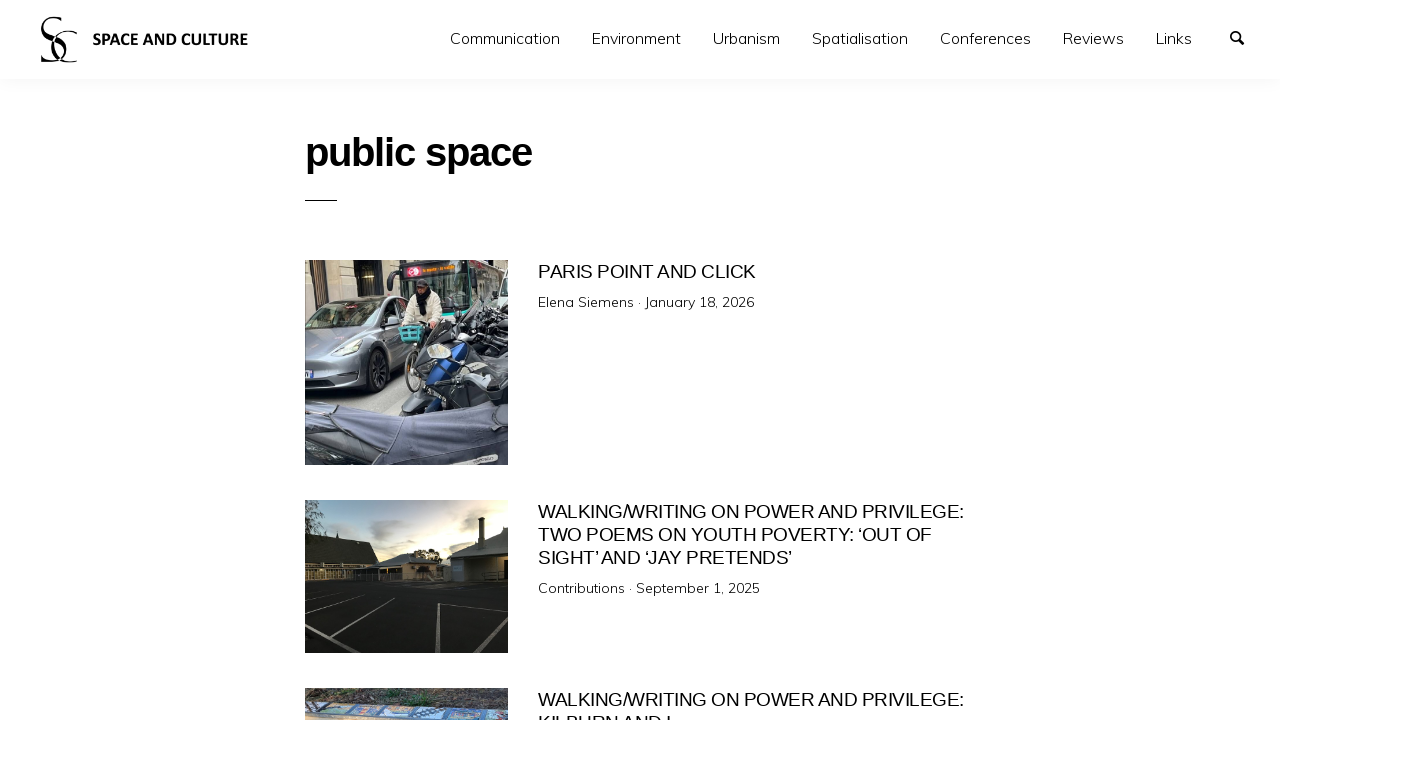

--- FILE ---
content_type: text/html; charset=UTF-8
request_url: https://www.spaceandculture.com/topics/public-space/
body_size: 15132
content:
<!doctype html>
<html lang="en-US" class="no-js" lang="en">
  <head>
    <meta charset="utf-8" />
    <meta http-equiv="x-ua-compatible" content="ie=edge">
    <meta name="viewport" content="width=device-width, initial-scale=1.0">
    <link rel="pingback" href="https://www.spaceandculture.com/xmlrpc.php">
     <title>public space &#8211; SPACE AND CULTURE</title>
<meta name='robots' content='max-image-preview:large' />
<link rel='dns-prefetch' href='//fonts.googleapis.com' />
<link rel="alternate" type="application/rss+xml" title="SPACE AND CULTURE &raquo; Feed" href="https://www.spaceandculture.com/feed/" />
<link rel="alternate" type="application/rss+xml" title="SPACE AND CULTURE &raquo; Comments Feed" href="https://www.spaceandculture.com/comments/feed/" />
<link rel="alternate" type="application/rss+xml" title="SPACE AND CULTURE &raquo; public space Category Feed" href="https://www.spaceandculture.com/topics/public-space/feed/" />
		<!-- This site uses the Google Analytics by ExactMetrics plugin v8.11.1 - Using Analytics tracking - https://www.exactmetrics.com/ -->
		<!-- Note: ExactMetrics is not currently configured on this site. The site owner needs to authenticate with Google Analytics in the ExactMetrics settings panel. -->
					<!-- No tracking code set -->
				<!-- / Google Analytics by ExactMetrics -->
		<style id='wp-img-auto-sizes-contain-inline-css' type='text/css'>
img:is([sizes=auto i],[sizes^="auto," i]){contain-intrinsic-size:3000px 1500px}
/*# sourceURL=wp-img-auto-sizes-contain-inline-css */
</style>
<style id='wp-emoji-styles-inline-css' type='text/css'>

	img.wp-smiley, img.emoji {
		display: inline !important;
		border: none !important;
		box-shadow: none !important;
		height: 1em !important;
		width: 1em !important;
		margin: 0 0.07em !important;
		vertical-align: -0.1em !important;
		background: none !important;
		padding: 0 !important;
	}
/*# sourceURL=wp-emoji-styles-inline-css */
</style>
<style id='wp-block-library-inline-css' type='text/css'>
:root{--wp-block-synced-color:#7a00df;--wp-block-synced-color--rgb:122,0,223;--wp-bound-block-color:var(--wp-block-synced-color);--wp-editor-canvas-background:#ddd;--wp-admin-theme-color:#007cba;--wp-admin-theme-color--rgb:0,124,186;--wp-admin-theme-color-darker-10:#006ba1;--wp-admin-theme-color-darker-10--rgb:0,107,160.5;--wp-admin-theme-color-darker-20:#005a87;--wp-admin-theme-color-darker-20--rgb:0,90,135;--wp-admin-border-width-focus:2px}@media (min-resolution:192dpi){:root{--wp-admin-border-width-focus:1.5px}}.wp-element-button{cursor:pointer}:root .has-very-light-gray-background-color{background-color:#eee}:root .has-very-dark-gray-background-color{background-color:#313131}:root .has-very-light-gray-color{color:#eee}:root .has-very-dark-gray-color{color:#313131}:root .has-vivid-green-cyan-to-vivid-cyan-blue-gradient-background{background:linear-gradient(135deg,#00d084,#0693e3)}:root .has-purple-crush-gradient-background{background:linear-gradient(135deg,#34e2e4,#4721fb 50%,#ab1dfe)}:root .has-hazy-dawn-gradient-background{background:linear-gradient(135deg,#faaca8,#dad0ec)}:root .has-subdued-olive-gradient-background{background:linear-gradient(135deg,#fafae1,#67a671)}:root .has-atomic-cream-gradient-background{background:linear-gradient(135deg,#fdd79a,#004a59)}:root .has-nightshade-gradient-background{background:linear-gradient(135deg,#330968,#31cdcf)}:root .has-midnight-gradient-background{background:linear-gradient(135deg,#020381,#2874fc)}:root{--wp--preset--font-size--normal:16px;--wp--preset--font-size--huge:42px}.has-regular-font-size{font-size:1em}.has-larger-font-size{font-size:2.625em}.has-normal-font-size{font-size:var(--wp--preset--font-size--normal)}.has-huge-font-size{font-size:var(--wp--preset--font-size--huge)}.has-text-align-center{text-align:center}.has-text-align-left{text-align:left}.has-text-align-right{text-align:right}.has-fit-text{white-space:nowrap!important}#end-resizable-editor-section{display:none}.aligncenter{clear:both}.items-justified-left{justify-content:flex-start}.items-justified-center{justify-content:center}.items-justified-right{justify-content:flex-end}.items-justified-space-between{justify-content:space-between}.screen-reader-text{border:0;clip-path:inset(50%);height:1px;margin:-1px;overflow:hidden;padding:0;position:absolute;width:1px;word-wrap:normal!important}.screen-reader-text:focus{background-color:#ddd;clip-path:none;color:#444;display:block;font-size:1em;height:auto;left:5px;line-height:normal;padding:15px 23px 14px;text-decoration:none;top:5px;width:auto;z-index:100000}html :where(.has-border-color){border-style:solid}html :where([style*=border-top-color]){border-top-style:solid}html :where([style*=border-right-color]){border-right-style:solid}html :where([style*=border-bottom-color]){border-bottom-style:solid}html :where([style*=border-left-color]){border-left-style:solid}html :where([style*=border-width]){border-style:solid}html :where([style*=border-top-width]){border-top-style:solid}html :where([style*=border-right-width]){border-right-style:solid}html :where([style*=border-bottom-width]){border-bottom-style:solid}html :where([style*=border-left-width]){border-left-style:solid}html :where(img[class*=wp-image-]){height:auto;max-width:100%}:where(figure){margin:0 0 1em}html :where(.is-position-sticky){--wp-admin--admin-bar--position-offset:var(--wp-admin--admin-bar--height,0px)}@media screen and (max-width:600px){html :where(.is-position-sticky){--wp-admin--admin-bar--position-offset:0px}}

/*# sourceURL=wp-block-library-inline-css */
</style><style id='wp-block-image-inline-css' type='text/css'>
.wp-block-image>a,.wp-block-image>figure>a{display:inline-block}.wp-block-image img{box-sizing:border-box;height:auto;max-width:100%;vertical-align:bottom}@media not (prefers-reduced-motion){.wp-block-image img.hide{visibility:hidden}.wp-block-image img.show{animation:show-content-image .4s}}.wp-block-image[style*=border-radius] img,.wp-block-image[style*=border-radius]>a{border-radius:inherit}.wp-block-image.has-custom-border img{box-sizing:border-box}.wp-block-image.aligncenter{text-align:center}.wp-block-image.alignfull>a,.wp-block-image.alignwide>a{width:100%}.wp-block-image.alignfull img,.wp-block-image.alignwide img{height:auto;width:100%}.wp-block-image .aligncenter,.wp-block-image .alignleft,.wp-block-image .alignright,.wp-block-image.aligncenter,.wp-block-image.alignleft,.wp-block-image.alignright{display:table}.wp-block-image .aligncenter>figcaption,.wp-block-image .alignleft>figcaption,.wp-block-image .alignright>figcaption,.wp-block-image.aligncenter>figcaption,.wp-block-image.alignleft>figcaption,.wp-block-image.alignright>figcaption{caption-side:bottom;display:table-caption}.wp-block-image .alignleft{float:left;margin:.5em 1em .5em 0}.wp-block-image .alignright{float:right;margin:.5em 0 .5em 1em}.wp-block-image .aligncenter{margin-left:auto;margin-right:auto}.wp-block-image :where(figcaption){margin-bottom:1em;margin-top:.5em}.wp-block-image.is-style-circle-mask img{border-radius:9999px}@supports ((-webkit-mask-image:none) or (mask-image:none)) or (-webkit-mask-image:none){.wp-block-image.is-style-circle-mask img{border-radius:0;-webkit-mask-image:url('data:image/svg+xml;utf8,<svg viewBox="0 0 100 100" xmlns="http://www.w3.org/2000/svg"><circle cx="50" cy="50" r="50"/></svg>');mask-image:url('data:image/svg+xml;utf8,<svg viewBox="0 0 100 100" xmlns="http://www.w3.org/2000/svg"><circle cx="50" cy="50" r="50"/></svg>');mask-mode:alpha;-webkit-mask-position:center;mask-position:center;-webkit-mask-repeat:no-repeat;mask-repeat:no-repeat;-webkit-mask-size:contain;mask-size:contain}}:root :where(.wp-block-image.is-style-rounded img,.wp-block-image .is-style-rounded img){border-radius:9999px}.wp-block-image figure{margin:0}.wp-lightbox-container{display:flex;flex-direction:column;position:relative}.wp-lightbox-container img{cursor:zoom-in}.wp-lightbox-container img:hover+button{opacity:1}.wp-lightbox-container button{align-items:center;backdrop-filter:blur(16px) saturate(180%);background-color:#5a5a5a40;border:none;border-radius:4px;cursor:zoom-in;display:flex;height:20px;justify-content:center;opacity:0;padding:0;position:absolute;right:16px;text-align:center;top:16px;width:20px;z-index:100}@media not (prefers-reduced-motion){.wp-lightbox-container button{transition:opacity .2s ease}}.wp-lightbox-container button:focus-visible{outline:3px auto #5a5a5a40;outline:3px auto -webkit-focus-ring-color;outline-offset:3px}.wp-lightbox-container button:hover{cursor:pointer;opacity:1}.wp-lightbox-container button:focus{opacity:1}.wp-lightbox-container button:focus,.wp-lightbox-container button:hover,.wp-lightbox-container button:not(:hover):not(:active):not(.has-background){background-color:#5a5a5a40;border:none}.wp-lightbox-overlay{box-sizing:border-box;cursor:zoom-out;height:100vh;left:0;overflow:hidden;position:fixed;top:0;visibility:hidden;width:100%;z-index:100000}.wp-lightbox-overlay .close-button{align-items:center;cursor:pointer;display:flex;justify-content:center;min-height:40px;min-width:40px;padding:0;position:absolute;right:calc(env(safe-area-inset-right) + 16px);top:calc(env(safe-area-inset-top) + 16px);z-index:5000000}.wp-lightbox-overlay .close-button:focus,.wp-lightbox-overlay .close-button:hover,.wp-lightbox-overlay .close-button:not(:hover):not(:active):not(.has-background){background:none;border:none}.wp-lightbox-overlay .lightbox-image-container{height:var(--wp--lightbox-container-height);left:50%;overflow:hidden;position:absolute;top:50%;transform:translate(-50%,-50%);transform-origin:top left;width:var(--wp--lightbox-container-width);z-index:9999999999}.wp-lightbox-overlay .wp-block-image{align-items:center;box-sizing:border-box;display:flex;height:100%;justify-content:center;margin:0;position:relative;transform-origin:0 0;width:100%;z-index:3000000}.wp-lightbox-overlay .wp-block-image img{height:var(--wp--lightbox-image-height);min-height:var(--wp--lightbox-image-height);min-width:var(--wp--lightbox-image-width);width:var(--wp--lightbox-image-width)}.wp-lightbox-overlay .wp-block-image figcaption{display:none}.wp-lightbox-overlay button{background:none;border:none}.wp-lightbox-overlay .scrim{background-color:#fff;height:100%;opacity:.9;position:absolute;width:100%;z-index:2000000}.wp-lightbox-overlay.active{visibility:visible}@media not (prefers-reduced-motion){.wp-lightbox-overlay.active{animation:turn-on-visibility .25s both}.wp-lightbox-overlay.active img{animation:turn-on-visibility .35s both}.wp-lightbox-overlay.show-closing-animation:not(.active){animation:turn-off-visibility .35s both}.wp-lightbox-overlay.show-closing-animation:not(.active) img{animation:turn-off-visibility .25s both}.wp-lightbox-overlay.zoom.active{animation:none;opacity:1;visibility:visible}.wp-lightbox-overlay.zoom.active .lightbox-image-container{animation:lightbox-zoom-in .4s}.wp-lightbox-overlay.zoom.active .lightbox-image-container img{animation:none}.wp-lightbox-overlay.zoom.active .scrim{animation:turn-on-visibility .4s forwards}.wp-lightbox-overlay.zoom.show-closing-animation:not(.active){animation:none}.wp-lightbox-overlay.zoom.show-closing-animation:not(.active) .lightbox-image-container{animation:lightbox-zoom-out .4s}.wp-lightbox-overlay.zoom.show-closing-animation:not(.active) .lightbox-image-container img{animation:none}.wp-lightbox-overlay.zoom.show-closing-animation:not(.active) .scrim{animation:turn-off-visibility .4s forwards}}@keyframes show-content-image{0%{visibility:hidden}99%{visibility:hidden}to{visibility:visible}}@keyframes turn-on-visibility{0%{opacity:0}to{opacity:1}}@keyframes turn-off-visibility{0%{opacity:1;visibility:visible}99%{opacity:0;visibility:visible}to{opacity:0;visibility:hidden}}@keyframes lightbox-zoom-in{0%{transform:translate(calc((-100vw + var(--wp--lightbox-scrollbar-width))/2 + var(--wp--lightbox-initial-left-position)),calc(-50vh + var(--wp--lightbox-initial-top-position))) scale(var(--wp--lightbox-scale))}to{transform:translate(-50%,-50%) scale(1)}}@keyframes lightbox-zoom-out{0%{transform:translate(-50%,-50%) scale(1);visibility:visible}99%{visibility:visible}to{transform:translate(calc((-100vw + var(--wp--lightbox-scrollbar-width))/2 + var(--wp--lightbox-initial-left-position)),calc(-50vh + var(--wp--lightbox-initial-top-position))) scale(var(--wp--lightbox-scale));visibility:hidden}}
/*# sourceURL=https://www.spaceandculture.com/wp-includes/blocks/image/style.min.css */
</style>
<style id='global-styles-inline-css' type='text/css'>
:root{--wp--preset--aspect-ratio--square: 1;--wp--preset--aspect-ratio--4-3: 4/3;--wp--preset--aspect-ratio--3-4: 3/4;--wp--preset--aspect-ratio--3-2: 3/2;--wp--preset--aspect-ratio--2-3: 2/3;--wp--preset--aspect-ratio--16-9: 16/9;--wp--preset--aspect-ratio--9-16: 9/16;--wp--preset--color--black: #000000;--wp--preset--color--cyan-bluish-gray: #abb8c3;--wp--preset--color--white: #ffffff;--wp--preset--color--pale-pink: #f78da7;--wp--preset--color--vivid-red: #cf2e2e;--wp--preset--color--luminous-vivid-orange: #ff6900;--wp--preset--color--luminous-vivid-amber: #fcb900;--wp--preset--color--light-green-cyan: #7bdcb5;--wp--preset--color--vivid-green-cyan: #00d084;--wp--preset--color--pale-cyan-blue: #8ed1fc;--wp--preset--color--vivid-cyan-blue: #0693e3;--wp--preset--color--vivid-purple: #9b51e0;--wp--preset--gradient--vivid-cyan-blue-to-vivid-purple: linear-gradient(135deg,rgb(6,147,227) 0%,rgb(155,81,224) 100%);--wp--preset--gradient--light-green-cyan-to-vivid-green-cyan: linear-gradient(135deg,rgb(122,220,180) 0%,rgb(0,208,130) 100%);--wp--preset--gradient--luminous-vivid-amber-to-luminous-vivid-orange: linear-gradient(135deg,rgb(252,185,0) 0%,rgb(255,105,0) 100%);--wp--preset--gradient--luminous-vivid-orange-to-vivid-red: linear-gradient(135deg,rgb(255,105,0) 0%,rgb(207,46,46) 100%);--wp--preset--gradient--very-light-gray-to-cyan-bluish-gray: linear-gradient(135deg,rgb(238,238,238) 0%,rgb(169,184,195) 100%);--wp--preset--gradient--cool-to-warm-spectrum: linear-gradient(135deg,rgb(74,234,220) 0%,rgb(151,120,209) 20%,rgb(207,42,186) 40%,rgb(238,44,130) 60%,rgb(251,105,98) 80%,rgb(254,248,76) 100%);--wp--preset--gradient--blush-light-purple: linear-gradient(135deg,rgb(255,206,236) 0%,rgb(152,150,240) 100%);--wp--preset--gradient--blush-bordeaux: linear-gradient(135deg,rgb(254,205,165) 0%,rgb(254,45,45) 50%,rgb(107,0,62) 100%);--wp--preset--gradient--luminous-dusk: linear-gradient(135deg,rgb(255,203,112) 0%,rgb(199,81,192) 50%,rgb(65,88,208) 100%);--wp--preset--gradient--pale-ocean: linear-gradient(135deg,rgb(255,245,203) 0%,rgb(182,227,212) 50%,rgb(51,167,181) 100%);--wp--preset--gradient--electric-grass: linear-gradient(135deg,rgb(202,248,128) 0%,rgb(113,206,126) 100%);--wp--preset--gradient--midnight: linear-gradient(135deg,rgb(2,3,129) 0%,rgb(40,116,252) 100%);--wp--preset--font-size--small: 13px;--wp--preset--font-size--medium: 20px;--wp--preset--font-size--large: 36px;--wp--preset--font-size--x-large: 42px;--wp--preset--spacing--20: 0.44rem;--wp--preset--spacing--30: 0.67rem;--wp--preset--spacing--40: 1rem;--wp--preset--spacing--50: 1.5rem;--wp--preset--spacing--60: 2.25rem;--wp--preset--spacing--70: 3.38rem;--wp--preset--spacing--80: 5.06rem;--wp--preset--shadow--natural: 6px 6px 9px rgba(0, 0, 0, 0.2);--wp--preset--shadow--deep: 12px 12px 50px rgba(0, 0, 0, 0.4);--wp--preset--shadow--sharp: 6px 6px 0px rgba(0, 0, 0, 0.2);--wp--preset--shadow--outlined: 6px 6px 0px -3px rgb(255, 255, 255), 6px 6px rgb(0, 0, 0);--wp--preset--shadow--crisp: 6px 6px 0px rgb(0, 0, 0);}:where(.is-layout-flex){gap: 0.5em;}:where(.is-layout-grid){gap: 0.5em;}body .is-layout-flex{display: flex;}.is-layout-flex{flex-wrap: wrap;align-items: center;}.is-layout-flex > :is(*, div){margin: 0;}body .is-layout-grid{display: grid;}.is-layout-grid > :is(*, div){margin: 0;}:where(.wp-block-columns.is-layout-flex){gap: 2em;}:where(.wp-block-columns.is-layout-grid){gap: 2em;}:where(.wp-block-post-template.is-layout-flex){gap: 1.25em;}:where(.wp-block-post-template.is-layout-grid){gap: 1.25em;}.has-black-color{color: var(--wp--preset--color--black) !important;}.has-cyan-bluish-gray-color{color: var(--wp--preset--color--cyan-bluish-gray) !important;}.has-white-color{color: var(--wp--preset--color--white) !important;}.has-pale-pink-color{color: var(--wp--preset--color--pale-pink) !important;}.has-vivid-red-color{color: var(--wp--preset--color--vivid-red) !important;}.has-luminous-vivid-orange-color{color: var(--wp--preset--color--luminous-vivid-orange) !important;}.has-luminous-vivid-amber-color{color: var(--wp--preset--color--luminous-vivid-amber) !important;}.has-light-green-cyan-color{color: var(--wp--preset--color--light-green-cyan) !important;}.has-vivid-green-cyan-color{color: var(--wp--preset--color--vivid-green-cyan) !important;}.has-pale-cyan-blue-color{color: var(--wp--preset--color--pale-cyan-blue) !important;}.has-vivid-cyan-blue-color{color: var(--wp--preset--color--vivid-cyan-blue) !important;}.has-vivid-purple-color{color: var(--wp--preset--color--vivid-purple) !important;}.has-black-background-color{background-color: var(--wp--preset--color--black) !important;}.has-cyan-bluish-gray-background-color{background-color: var(--wp--preset--color--cyan-bluish-gray) !important;}.has-white-background-color{background-color: var(--wp--preset--color--white) !important;}.has-pale-pink-background-color{background-color: var(--wp--preset--color--pale-pink) !important;}.has-vivid-red-background-color{background-color: var(--wp--preset--color--vivid-red) !important;}.has-luminous-vivid-orange-background-color{background-color: var(--wp--preset--color--luminous-vivid-orange) !important;}.has-luminous-vivid-amber-background-color{background-color: var(--wp--preset--color--luminous-vivid-amber) !important;}.has-light-green-cyan-background-color{background-color: var(--wp--preset--color--light-green-cyan) !important;}.has-vivid-green-cyan-background-color{background-color: var(--wp--preset--color--vivid-green-cyan) !important;}.has-pale-cyan-blue-background-color{background-color: var(--wp--preset--color--pale-cyan-blue) !important;}.has-vivid-cyan-blue-background-color{background-color: var(--wp--preset--color--vivid-cyan-blue) !important;}.has-vivid-purple-background-color{background-color: var(--wp--preset--color--vivid-purple) !important;}.has-black-border-color{border-color: var(--wp--preset--color--black) !important;}.has-cyan-bluish-gray-border-color{border-color: var(--wp--preset--color--cyan-bluish-gray) !important;}.has-white-border-color{border-color: var(--wp--preset--color--white) !important;}.has-pale-pink-border-color{border-color: var(--wp--preset--color--pale-pink) !important;}.has-vivid-red-border-color{border-color: var(--wp--preset--color--vivid-red) !important;}.has-luminous-vivid-orange-border-color{border-color: var(--wp--preset--color--luminous-vivid-orange) !important;}.has-luminous-vivid-amber-border-color{border-color: var(--wp--preset--color--luminous-vivid-amber) !important;}.has-light-green-cyan-border-color{border-color: var(--wp--preset--color--light-green-cyan) !important;}.has-vivid-green-cyan-border-color{border-color: var(--wp--preset--color--vivid-green-cyan) !important;}.has-pale-cyan-blue-border-color{border-color: var(--wp--preset--color--pale-cyan-blue) !important;}.has-vivid-cyan-blue-border-color{border-color: var(--wp--preset--color--vivid-cyan-blue) !important;}.has-vivid-purple-border-color{border-color: var(--wp--preset--color--vivid-purple) !important;}.has-vivid-cyan-blue-to-vivid-purple-gradient-background{background: var(--wp--preset--gradient--vivid-cyan-blue-to-vivid-purple) !important;}.has-light-green-cyan-to-vivid-green-cyan-gradient-background{background: var(--wp--preset--gradient--light-green-cyan-to-vivid-green-cyan) !important;}.has-luminous-vivid-amber-to-luminous-vivid-orange-gradient-background{background: var(--wp--preset--gradient--luminous-vivid-amber-to-luminous-vivid-orange) !important;}.has-luminous-vivid-orange-to-vivid-red-gradient-background{background: var(--wp--preset--gradient--luminous-vivid-orange-to-vivid-red) !important;}.has-very-light-gray-to-cyan-bluish-gray-gradient-background{background: var(--wp--preset--gradient--very-light-gray-to-cyan-bluish-gray) !important;}.has-cool-to-warm-spectrum-gradient-background{background: var(--wp--preset--gradient--cool-to-warm-spectrum) !important;}.has-blush-light-purple-gradient-background{background: var(--wp--preset--gradient--blush-light-purple) !important;}.has-blush-bordeaux-gradient-background{background: var(--wp--preset--gradient--blush-bordeaux) !important;}.has-luminous-dusk-gradient-background{background: var(--wp--preset--gradient--luminous-dusk) !important;}.has-pale-ocean-gradient-background{background: var(--wp--preset--gradient--pale-ocean) !important;}.has-electric-grass-gradient-background{background: var(--wp--preset--gradient--electric-grass) !important;}.has-midnight-gradient-background{background: var(--wp--preset--gradient--midnight) !important;}.has-small-font-size{font-size: var(--wp--preset--font-size--small) !important;}.has-medium-font-size{font-size: var(--wp--preset--font-size--medium) !important;}.has-large-font-size{font-size: var(--wp--preset--font-size--large) !important;}.has-x-large-font-size{font-size: var(--wp--preset--font-size--x-large) !important;}
/*# sourceURL=global-styles-inline-css */
</style>

<style id='classic-theme-styles-inline-css' type='text/css'>
/*! This file is auto-generated */
.wp-block-button__link{color:#fff;background-color:#32373c;border-radius:9999px;box-shadow:none;text-decoration:none;padding:calc(.667em + 2px) calc(1.333em + 2px);font-size:1.125em}.wp-block-file__button{background:#32373c;color:#fff;text-decoration:none}
/*# sourceURL=/wp-includes/css/classic-themes.min.css */
</style>
<link rel='stylesheet' id='wbg-selectize-css' href='https://www.spaceandculture.com/wp-content/plugins/wp-books-gallery/assets/css/selectize.bootstrap3.min.css?ver=4.7.7' type='text/css' media='' />
<link rel='stylesheet' id='wbg-font-awesome-css' href='https://www.spaceandculture.com/wp-content/plugins/wp-books-gallery/assets/css/fontawesome/css/all.min.css?ver=4.7.7' type='text/css' media='' />
<link rel='stylesheet' id='wbg-front-css' href='https://www.spaceandculture.com/wp-content/plugins/wp-books-gallery/assets/css/wbg-front.css?ver=4.7.7' type='text/css' media='' />
<link rel='stylesheet' id='email-subscribers-css' href='https://www.spaceandculture.com/wp-content/plugins/email-subscribers/lite/public/css/email-subscribers-public.css?ver=5.9.14' type='text/css' media='all' />
<link rel='stylesheet' id='menu-image-css' href='https://www.spaceandculture.com/wp-content/plugins/menu-image/includes/css/menu-image.css?ver=3.13' type='text/css' media='all' />
<link rel='stylesheet' id='dashicons-css' href='https://www.spaceandculture.com/wp-includes/css/dashicons.min.css?ver=6.9' type='text/css' media='all' />
<link rel='stylesheet' id='perfect-pullquotes-styles-css' href='https://www.spaceandculture.com/wp-content/plugins/perfect-pullquotes/perfect-pullquotes.css?ver=1.7.5' type='text/css' media='all' />
<link rel='stylesheet' id='minimumminimal-fonts-css' href='//fonts.googleapis.com/css?family=Muli%3A300%2C300i%2C600&#038;subset=latin-ext&#038;ver=6.9' type='text/css' media='all' />
<link rel='stylesheet' id='minimumminimal-mainstyle-css' href='https://www.spaceandculture.com/wp-content/themes/minimum-minimal/style.css?ver=6.9' type='text/css' media='all' />
<link rel='stylesheet' id='simple-social-icons-font-css' href='https://www.spaceandculture.com/wp-content/plugins/simple-social-icons/css/style.css?ver=4.0.0' type='text/css' media='all' />
<script type="text/javascript" src="https://www.spaceandculture.com/wp-includes/js/jquery/jquery.min.js?ver=3.7.1" id="jquery-core-js"></script>
<script type="text/javascript" src="https://www.spaceandculture.com/wp-includes/js/jquery/jquery-migrate.min.js?ver=3.4.1" id="jquery-migrate-js"></script>
<link rel="https://api.w.org/" href="https://www.spaceandculture.com/wp-json/" /><link rel="alternate" title="JSON" type="application/json" href="https://www.spaceandculture.com/wp-json/wp/v2/categories/47" /><link rel="EditURI" type="application/rsd+xml" title="RSD" href="https://www.spaceandculture.com/xmlrpc.php?rsd" />
<meta name="generator" content="WordPress 6.9" />
<script type="text/javascript">
(function(url){
	if(/(?:Chrome\/26\.0\.1410\.63 Safari\/537\.31|WordfenceTestMonBot)/.test(navigator.userAgent)){ return; }
	var addEvent = function(evt, handler) {
		if (window.addEventListener) {
			document.addEventListener(evt, handler, false);
		} else if (window.attachEvent) {
			document.attachEvent('on' + evt, handler);
		}
	};
	var removeEvent = function(evt, handler) {
		if (window.removeEventListener) {
			document.removeEventListener(evt, handler, false);
		} else if (window.detachEvent) {
			document.detachEvent('on' + evt, handler);
		}
	};
	var evts = 'contextmenu dblclick drag dragend dragenter dragleave dragover dragstart drop keydown keypress keyup mousedown mousemove mouseout mouseover mouseup mousewheel scroll'.split(' ');
	var logHuman = function() {
		if (window.wfLogHumanRan) { return; }
		window.wfLogHumanRan = true;
		var wfscr = document.createElement('script');
		wfscr.type = 'text/javascript';
		wfscr.async = true;
		wfscr.src = url + '&r=' + Math.random();
		(document.getElementsByTagName('head')[0]||document.getElementsByTagName('body')[0]).appendChild(wfscr);
		for (var i = 0; i < evts.length; i++) {
			removeEvent(evts[i], logHuman);
		}
	};
	for (var i = 0; i < evts.length; i++) {
		addEvent(evts[i], logHuman);
	}
})('//www.spaceandculture.com/?wordfence_lh=1&hid=23CE764B238C13965A89CA814D9F033C');
</script><style type="text/css">
@font-face {
  font-family: 'richicons';
  src: url('https://www.spaceandculture.com/wp-content/themes/minimum-minimal/font/richicons.eot?13409119');
  src: url('https://www.spaceandculture.com/wp-content/themes/minimum-minimal/font/richicons.eot?13409119#iefix') format('embedded-opentype'),
    url('https://www.spaceandculture.com/wp-content/themes/minimum-minimal/font/richicons.woff?13409119') format('woff'),
    url('https://www.spaceandculture.com/wp-content/themes/minimum-minimal/font/richicons.ttf?13409119') format('truetype'),
    url('https://www.spaceandculture.com/wp-content/themes/minimum-minimal/font/richicons.svg?13409119#richicons') format('svg');
    font-weight: normal;
    font-style: normal;
  }

#top-menu,
.top-bar ul ul,
ul.submenu {
	background-color:#FFFFFF;
}


a #sitetitle,
.top-bar a,
.icon-menu,
#iconmenu li:before,
.top-bar ul.submenu a,
.menushop .is-dropdown-submenu a,
.menushop .is-dropdown-submenu a:hover{
	color:#000000;
}


a,
a:hover,
.top-bar a:hover,
.top-bar .current-menu-item a,
.top-bar ul.submenu a:hover,
#iconmenu li:hover:before,
.postbox a:hover .entry-title,
#copyright a:hover,
#footermenu a:hover,
#footer-widget-area a:hover, 
#top-widget-area a:hover,
.pagination .prev:hover, 
.pagination .next:hover,
.comment-metadata a:hover, 
.fn a:hover
	{
	color:#0066cc;
}
.none
	{
	background:#0066cc;
}
.button,
.button:hover, 
.button:focus,
.add_to_cart_button:hover,
.add_to_cart_button:focus
{
	background-color:#0066cc;
	color: #FFFFFF;
}
.entry-content a.more-link,
.button,
.add_to_cart_button
	{
	color:#FFFFFF;
}
</style>
<link rel="icon" href="https://www.spaceandculture.com/wp-content/uploads/2024/08/cropped-Logo-Space-and-Culture-32x32.png" sizes="32x32" />
<link rel="icon" href="https://www.spaceandculture.com/wp-content/uploads/2024/08/cropped-Logo-Space-and-Culture-192x192.png" sizes="192x192" />
<link rel="apple-touch-icon" href="https://www.spaceandculture.com/wp-content/uploads/2024/08/cropped-Logo-Space-and-Culture-180x180.png" />
<meta name="msapplication-TileImage" content="https://www.spaceandculture.com/wp-content/uploads/2024/08/cropped-Logo-Space-and-Culture-270x270.png" />
  </head>

  <body class="archive category category-public-space category-47 wp-custom-logo wp-theme-minimum-minimal" itemscope="itemscope" itemtype="http://schema.org/WebPage">

  <header id="top-menu" class="top-bar" itemscope="itemscope">

    <div class="menu-container-mobile" data-responsive-toggle="menu-container" data-hide-for="large">
        <button class="icon-menu" type="button"  data-toggle></button>
    </div>
    
    <div class="topbar-title title-logo" itemscope="itemscope" itemtype="http://schema.org/WPHeader" role="banner">
          <a href="https://www.spaceandculture.com/" class="custom-logo-link" rel="home"><img width="2112" height="452" src="https://www.spaceandculture.com/wp-content/uploads/2024/08/cropped-Logo-Space-and-Culture-with-text-1.png" class="custom-logo" alt="SPACE AND CULTURE" decoding="async" fetchpriority="high" srcset="https://www.spaceandculture.com/wp-content/uploads/2024/08/cropped-Logo-Space-and-Culture-with-text-1.png 2112w, https://www.spaceandculture.com/wp-content/uploads/2024/08/cropped-Logo-Space-and-Culture-with-text-1-300x64.png 300w, https://www.spaceandculture.com/wp-content/uploads/2024/08/cropped-Logo-Space-and-Culture-with-text-1-1024x219.png 1024w, https://www.spaceandculture.com/wp-content/uploads/2024/08/cropped-Logo-Space-and-Culture-with-text-1-150x32.png 150w, https://www.spaceandculture.com/wp-content/uploads/2024/08/cropped-Logo-Space-and-Culture-with-text-1-768x164.png 768w, https://www.spaceandculture.com/wp-content/uploads/2024/08/cropped-Logo-Space-and-Culture-with-text-1-1536x329.png 1536w, https://www.spaceandculture.com/wp-content/uploads/2024/08/cropped-Logo-Space-and-Culture-with-text-1-2048x438.png 2048w, https://www.spaceandculture.com/wp-content/uploads/2024/08/cropped-Logo-Space-and-Culture-with-text-1-1070x229.png 1070w, https://www.spaceandculture.com/wp-content/uploads/2024/08/cropped-Logo-Space-and-Culture-with-text-1-24x5.png 24w, https://www.spaceandculture.com/wp-content/uploads/2024/08/cropped-Logo-Space-and-Culture-with-text-1-36x8.png 36w, https://www.spaceandculture.com/wp-content/uploads/2024/08/cropped-Logo-Space-and-Culture-with-text-1-48x10.png 48w" sizes="(max-width: 2112px) 100vw, 2112px" /></a>  
    </div>

    <div id="menu-container" class="menu-container">
      <nav class="richprimarymenu" itemtype="http://schema.org/SiteNavigationElement" role="navigation"><ul id="menu-home" class="vertical large-horizontal menu" data-responsive-menu="accordion large-dropdown"><li id="menu-item-103" class="menu-item menu-item-type-taxonomy menu-item-object-category menu-item-has-children menu-item-103"><a href="https://www.spaceandculture.com/topics/communication/">Communication</a>
<ul class="vertical menu" data-submenu>
	<li id="menu-item-104" class="menu-item menu-item-type-taxonomy menu-item-object-category menu-item-104"><a href="https://www.spaceandculture.com/topics/communication/mapping/">Mapping</a></li>
	<li id="menu-item-105" class="menu-item menu-item-type-taxonomy menu-item-object-category menu-item-105"><a href="https://www.spaceandculture.com/topics/communication/media/">Media</a></li>
	<li id="menu-item-107" class="menu-item menu-item-type-taxonomy menu-item-object-category menu-item-107"><a href="https://www.spaceandculture.com/topics/communication/techno-science/">Techno-Science</a></li>
</ul>
</li>
<li id="menu-item-109" class="menu-item menu-item-type-taxonomy menu-item-object-category menu-item-has-children menu-item-109"><a href="https://www.spaceandculture.com/topics/environment/">Environment</a>
<ul class="vertical menu" data-submenu>
	<li id="menu-item-111" class="menu-item menu-item-type-taxonomy menu-item-object-category menu-item-111"><a href="https://www.spaceandculture.com/topics/environment/geography/">Geography</a></li>
	<li id="menu-item-110" class="menu-item menu-item-type-taxonomy menu-item-object-category menu-item-110"><a href="https://www.spaceandculture.com/topics/environment/climate/">Climate</a></li>
	<li id="menu-item-112" class="menu-item menu-item-type-taxonomy menu-item-object-category menu-item-112"><a href="https://www.spaceandculture.com/topics/environment/globalization/">Globalization</a></li>
</ul>
</li>
<li id="menu-item-114" class="menu-item menu-item-type-taxonomy menu-item-object-category menu-item-has-children menu-item-114"><a href="https://www.spaceandculture.com/topics/urbanism/">Urbanism</a>
<ul class="vertical menu" data-submenu>
	<li id="menu-item-119" class="menu-item menu-item-type-taxonomy menu-item-object-category menu-item-119"><a href="https://www.spaceandculture.com/topics/malls/">malls</a></li>
	<li id="menu-item-115" class="menu-item menu-item-type-taxonomy menu-item-object-category menu-item-115"><a href="https://www.spaceandculture.com/topics/urbanism/architecture/">Architecture</a></li>
	<li id="menu-item-116" class="menu-item menu-item-type-taxonomy menu-item-object-category menu-item-116"><a href="https://www.spaceandculture.com/topics/urbanism/cities/">Cities</a></li>
	<li id="menu-item-117" class="menu-item menu-item-type-taxonomy menu-item-object-category menu-item-117"><a href="https://www.spaceandculture.com/topics/urbanism/mobility/">Mobility</a></li>
</ul>
</li>
<li id="menu-item-3164" class="menu-item menu-item-type-taxonomy menu-item-object-category menu-item-has-children menu-item-3164"><a href="https://www.spaceandculture.com/topics/spatialisation/">Spatialisation</a>
<ul class="vertical menu" data-submenu>
	<li id="menu-item-3165" class="menu-item menu-item-type-taxonomy menu-item-object-category menu-item-3165"><a href="https://www.spaceandculture.com/topics/spatialisation/space/">Space</a></li>
	<li id="menu-item-3166" class="menu-item menu-item-type-taxonomy menu-item-object-category menu-item-3166"><a href="https://www.spaceandculture.com/topics/spatialisation/topologies/">Topologies</a></li>
</ul>
</li>
<li id="menu-item-108" class="menu-item menu-item-type-taxonomy menu-item-object-category menu-item-108"><a href="https://www.spaceandculture.com/topics/conferences/">Conferences</a></li>
<li id="menu-item-113" class="menu-item menu-item-type-taxonomy menu-item-object-category menu-item-has-children menu-item-113"><a href="https://www.spaceandculture.com/topics/reviews-2/">Reviews</a>
<ul class="vertical menu" data-submenu>
	<li id="menu-item-118" class="menu-item menu-item-type-taxonomy menu-item-object-category menu-item-118"><a href="https://www.spaceandculture.com/topics/reading/">reading</a></li>
</ul>
</li>
<li id="menu-item-394" class="menu-item menu-item-type-custom menu-item-object-custom menu-item-394"><a href="https://spaceandculture.com/journal">Links</a></li>
</ul></nav>     
      <ul id="iconmenu" class="menu richiconmenu">  
                              
          <li id="searchicon" class="icon-search menu-item">
            <a>
              Search            </a>
            
          </li>
      </ul>
    </div>

  </header>

<div id="searchwrap">
  <div class= "row">
    <div class="columns">
      <form role="search" method="get" id="searchform" action="https://www.spaceandculture.com/">
		<div class="input-group">
		<input type="text" class="input-group-field" value="" name="s" id="s" placeholder="Search">
				<div class="input-group-button">
			<input type="submit" id="searchsubmit" value="Search" class="button">
		</div>
	</div>
	</form>
    </div>
  </div>
</div>
<div id="container" class="row">
  <div id="primary" class="large-7 medium-8 small-11 small-centered columns">
    
        <div class="row">
      <div class="column large-8 medium-10">
        <div class="archive-title-description">
          <h2 class="entry-title">public space</h2>
                  </div>
      </div>
    </div>
         
  
              
                            	<article id="post-4866" class="row postbox postboxloop post-4866 post type-post status-publish format-standard has-post-thumbnail hentry category-cities category-creative-pedagogy category-cultural-studies category-paris category-photography category-public-space category-space-and-place category-walking tag-research-creation tag-space tag-urban-everyday tag-urban-studies" >
			

									<div class="medium-4 columns">
						<div class="postlistthumb">
							<div class="postlistthumbwrap">
								<a href="https://www.spaceandculture.com/2026/01/18/paris-point-and-click/" rel="bookmark">
									<img width="701" height="706" src="https://www.spaceandculture.com/wp-content/uploads/2026/01/image-1-701x706.jpeg" class="attachment-post-thumbnail size-post-thumbnail wp-post-image" alt="" decoding="async" />								</a>
							</div>
						</div>
					</div>
								<div class=" medium-8 columns">
					<header class="entry-header">
						<a href="https://www.spaceandculture.com/2026/01/18/paris-point-and-click/" rel="bookmark">
							<h5 class="entry-title">
																Paris Point and Click							</h5>
						</a>
					</header>
					 <div class="postbox-entry-meta">Elena Siemens &middot; <span class="screen-reader-text">Posted on</span> <time class="entry-date published" datetime="2026-01-18T19:41:10+00:00">January 18, 2026</time><time class="updated" datetime="2026-01-18T22:31:44+00:00">January 18, 2026</time></div>				</div>	
			</a>
	</article>                            	<article id="post-4752" class="row postbox postboxloop post-4752 post type-post status-publish format-standard has-post-thumbnail hentry category-exclusion category-food-insecurity category-play category-poetry category-public-space category-space-and-place category-urban-everyday category-walking-writing-on-power-and-privilege tag-childhood tag-family tag-hidden-spaces tag-inter-generational-trauma tag-poetry tag-poverty tag-youth tag-youth-poverty" >
			

									<div class="medium-4 columns">
						<div class="postlistthumb">
							<div class="postlistthumbwrap">
								<a href="https://www.spaceandculture.com/2025/09/01/walking-writing-on-power-and-privilege-two-poems-on-youth-poverty-out-of-sight-and-jay-pretends/" rel="bookmark">
									<img width="640" height="480" src="https://www.spaceandculture.com/wp-content/uploads/2025/08/Hidden-Away-1.jpg" class="attachment-post-thumbnail size-post-thumbnail wp-post-image" alt="Photograph of carpark behind a church and buildings in the twilight" decoding="async" srcset="https://www.spaceandculture.com/wp-content/uploads/2025/08/Hidden-Away-1.jpg 640w, https://www.spaceandculture.com/wp-content/uploads/2025/08/Hidden-Away-1-300x225.jpg 300w, https://www.spaceandculture.com/wp-content/uploads/2025/08/Hidden-Away-1-150x113.jpg 150w, https://www.spaceandculture.com/wp-content/uploads/2025/08/Hidden-Away-1-24x18.jpg 24w, https://www.spaceandculture.com/wp-content/uploads/2025/08/Hidden-Away-1-36x27.jpg 36w, https://www.spaceandculture.com/wp-content/uploads/2025/08/Hidden-Away-1-48x36.jpg 48w" sizes="(max-width: 640px) 100vw, 640px" />								</a>
							</div>
						</div>
					</div>
								<div class=" medium-8 columns">
					<header class="entry-header">
						<a href="https://www.spaceandculture.com/2025/09/01/walking-writing-on-power-and-privilege-two-poems-on-youth-poverty-out-of-sight-and-jay-pretends/" rel="bookmark">
							<h5 class="entry-title">
																Walking/writing on Power and Privilege: Two Poems on Youth Poverty: ‘Out of Sight’ and ‘Jay Pretends’							</h5>
						</a>
					</header>
					 <div class="postbox-entry-meta">Contributions &middot; <span class="screen-reader-text">Posted on</span> <time class="entry-date published" datetime="2025-09-01T09:24:27+00:00">September 1, 2025</time><time class="updated" datetime="2025-11-06T02:36:59+00:00">November 6, 2025</time></div>				</div>	
			</a>
	</article>                            	<article id="post-4731" class="row postbox postboxloop post-4731 post type-post status-publish format-standard has-post-thumbnail hentry category-home category-home-architecture-2 category-housing category-indigenous category-indigenous-sovereignty category-migration category-person-environment-relations category-public-space category-settler-colonial category-space-and-place category-urban-everyday category-walking category-walking-writing-on-power-and-privilege tag-art tag-class tag-memory tag-migration tag-settler-colonial tag-urban-everyday" >
			

									<div class="medium-4 columns">
						<div class="postlistthumb">
							<div class="postlistthumbwrap">
								<a href="https://www.spaceandculture.com/2025/08/18/walking-writing-on-power-and-privilege-kilburn-and-i/" rel="bookmark">
									<img width="1142" height="706" src="https://www.spaceandculture.com/wp-content/uploads/2025/08/Photo-1-Kilburn-history-mural-1142x706.jpg" class="attachment-post-thumbnail size-post-thumbnail wp-post-image" alt="A concrete wall with mosaic tiles on top and sides showing iconic scenes from the site of Kilburn." decoding="async" />								</a>
							</div>
						</div>
					</div>
								<div class=" medium-8 columns">
					<header class="entry-header">
						<a href="https://www.spaceandculture.com/2025/08/18/walking-writing-on-power-and-privilege-kilburn-and-i/" rel="bookmark">
							<h5 class="entry-title">
																Walking/Writing on Power and Privilege: Kilburn and I							</h5>
						</a>
					</header>
					 <div class="postbox-entry-meta">Contributions &middot; <span class="screen-reader-text">Posted on</span> <time class="entry-date published" datetime="2025-08-18T03:51:14+00:00">August 18, 2025</time><time class="updated" datetime="2025-08-14T03:52:48+00:00">August 14, 2025</time></div>				</div>	
			</a>
	</article>                            	<article id="post-4569" class="row postbox postboxloop post-4569 post type-post status-publish format-standard has-post-thumbnail hentry category-art category-creative-pedagogy category-cultural-studies category-harbour-cities category-photography category-public-space category-street-art category-urban-environment category-urban-everyday category-urbanity category-vancouver tag-art tag-research-creation tag-street-art" >
			

									<div class="medium-4 columns">
						<div class="postlistthumb">
							<div class="postlistthumbwrap">
								<a href="https://www.spaceandculture.com/2025/01/28/beasts-of-burden/" rel="bookmark">
									<img width="480" height="640" src="https://www.spaceandculture.com/wp-content/uploads/2024/11/ESiemens_Image01-1.png" class="attachment-post-thumbnail size-post-thumbnail wp-post-image" alt="" decoding="async" loading="lazy" srcset="https://www.spaceandculture.com/wp-content/uploads/2024/11/ESiemens_Image01-1.png 480w, https://www.spaceandculture.com/wp-content/uploads/2024/11/ESiemens_Image01-1-300x400.png 300w, https://www.spaceandculture.com/wp-content/uploads/2024/11/ESiemens_Image01-1-150x200.png 150w, https://www.spaceandculture.com/wp-content/uploads/2024/11/ESiemens_Image01-1-18x24.png 18w, https://www.spaceandculture.com/wp-content/uploads/2024/11/ESiemens_Image01-1-27x36.png 27w, https://www.spaceandculture.com/wp-content/uploads/2024/11/ESiemens_Image01-1-36x48.png 36w" sizes="auto, (max-width: 480px) 100vw, 480px" />								</a>
							</div>
						</div>
					</div>
								<div class=" medium-8 columns">
					<header class="entry-header">
						<a href="https://www.spaceandculture.com/2025/01/28/beasts-of-burden/" rel="bookmark">
							<h5 class="entry-title">
																Beasts of Burden							</h5>
						</a>
					</header>
					 <div class="postbox-entry-meta">Elena Siemens &middot; <span class="screen-reader-text">Posted on</span> <time class="entry-date published" datetime="2025-01-28T02:19:48+00:00">January 28, 2025</time><time class="updated" datetime="2025-04-15T16:53:23+00:00">April 15, 2025</time></div>				</div>	
			</a>
	</article>                            	<article id="post-4537" class="row postbox postboxloop post-4537 post type-post status-publish format-standard has-post-thumbnail hentry category-art category-creative-pedagogy category-cultural-studies category-harbour-cities category-photography category-public-space category-street-art category-urban-environment category-urban-everyday category-urbanity category-vancouver tag-art tag-research-creation tag-street-art" >
			

									<div class="medium-4 columns">
						<div class="postlistthumb">
							<div class="postlistthumbwrap">
								<a href="https://www.spaceandculture.com/2024/11/29/move-beyond/" rel="bookmark">
									<img width="480" height="640" src="https://www.spaceandculture.com/wp-content/uploads/2024/11/ESiemensIMG_01-rotated.jpg" class="attachment-post-thumbnail size-post-thumbnail wp-post-image" alt="" decoding="async" loading="lazy" srcset="https://www.spaceandculture.com/wp-content/uploads/2024/11/ESiemensIMG_01-rotated.jpg 480w, https://www.spaceandculture.com/wp-content/uploads/2024/11/ESiemensIMG_01-300x400.jpg 300w, https://www.spaceandculture.com/wp-content/uploads/2024/11/ESiemensIMG_01-150x200.jpg 150w, https://www.spaceandculture.com/wp-content/uploads/2024/11/ESiemensIMG_01-18x24.jpg 18w, https://www.spaceandculture.com/wp-content/uploads/2024/11/ESiemensIMG_01-27x36.jpg 27w, https://www.spaceandculture.com/wp-content/uploads/2024/11/ESiemensIMG_01-36x48.jpg 36w" sizes="auto, (max-width: 480px) 100vw, 480px" />								</a>
							</div>
						</div>
					</div>
								<div class=" medium-8 columns">
					<header class="entry-header">
						<a href="https://www.spaceandculture.com/2024/11/29/move-beyond/" rel="bookmark">
							<h5 class="entry-title">
																Move Beyond							</h5>
						</a>
					</header>
					 <div class="postbox-entry-meta">Elena Siemens &middot; <span class="screen-reader-text">Posted on</span> <time class="entry-date published" datetime="2024-11-29T02:30:00+00:00">November 29, 2024</time><time class="updated" datetime="2025-03-28T01:39:43+00:00">March 28, 2025</time></div>				</div>	
			</a>
	</article>                            	<article id="post-4501" class="row postbox postboxloop post-4501 post type-post status-publish format-standard has-post-thumbnail hentry category-animals category-art category-creative-pedagogy category-cultural-studies category-environment category-person-environment-relations category-public-space category-space-and-place category-street-art category-urban-everyday category-urbanity tag-art tag-research-creation" >
			

									<div class="medium-4 columns">
						<div class="postlistthumb">
							<div class="postlistthumbwrap">
								<a href="https://www.spaceandculture.com/2024/11/29/ducks-and-destroyers/" rel="bookmark">
									<img width="1142" height="706" src="https://www.spaceandculture.com/wp-content/uploads/2024/11/Mackowitz_Image01-1142x706.jpg" class="attachment-post-thumbnail size-post-thumbnail wp-post-image" alt="" decoding="async" loading="lazy" />								</a>
							</div>
						</div>
					</div>
								<div class=" medium-8 columns">
					<header class="entry-header">
						<a href="https://www.spaceandculture.com/2024/11/29/ducks-and-destroyers/" rel="bookmark">
							<h5 class="entry-title">
																Ducks and Destroyers							</h5>
						</a>
					</header>
					 <div class="postbox-entry-meta">Contributions &middot; <span class="screen-reader-text">Posted on</span> <time class="entry-date published updated" datetime="2024-11-29T02:14:47+00:00">November 29, 2024</time></div>				</div>	
			</a>
	</article>                            	<article id="post-4480" class="row postbox postboxloop post-4480 post type-post status-publish format-standard has-post-thumbnail hentry category-creative-pedagogy category-cultural-studies category-cultural-topology category-exhibition category-imagined-geographies category-play category-public-space category-surrealism category-urban-everyday category-urbanity category-visual tag-infrastructure tag-research-creation tag-urban-studies" >
			

									<div class="medium-4 columns">
						<div class="postlistthumb">
							<div class="postlistthumbwrap">
								<a href="https://www.spaceandculture.com/2024/11/26/intersections-made-surreal/" rel="bookmark">
									<img width="480" height="640" src="https://www.spaceandculture.com/wp-content/uploads/2024/11/ESiemens_Image03-rotated.jpeg" class="attachment-post-thumbnail size-post-thumbnail wp-post-image" alt="" decoding="async" loading="lazy" srcset="https://www.spaceandculture.com/wp-content/uploads/2024/11/ESiemens_Image03-rotated.jpeg 480w, https://www.spaceandculture.com/wp-content/uploads/2024/11/ESiemens_Image03-300x400.jpeg 300w, https://www.spaceandculture.com/wp-content/uploads/2024/11/ESiemens_Image03-150x200.jpeg 150w, https://www.spaceandculture.com/wp-content/uploads/2024/11/ESiemens_Image03-18x24.jpeg 18w, https://www.spaceandculture.com/wp-content/uploads/2024/11/ESiemens_Image03-27x36.jpeg 27w, https://www.spaceandculture.com/wp-content/uploads/2024/11/ESiemens_Image03-36x48.jpeg 36w" sizes="auto, (max-width: 480px) 100vw, 480px" />								</a>
							</div>
						</div>
					</div>
								<div class=" medium-8 columns">
					<header class="entry-header">
						<a href="https://www.spaceandculture.com/2024/11/26/intersections-made-surreal/" rel="bookmark">
							<h5 class="entry-title">
																Intersections Made Surreal							</h5>
						</a>
					</header>
					 <div class="postbox-entry-meta">Contributions &middot; <span class="screen-reader-text">Posted on</span> <time class="entry-date published" datetime="2024-11-26T22:55:55+00:00">November 26, 2024</time><time class="updated" datetime="2025-05-03T23:04:12+00:00">May 3, 2025</time></div>				</div>	
			</a>
	</article>                            	<article id="post-3134" class="row postbox postboxloop post-3134 post type-post status-publish format-standard has-post-thumbnail hentry category-architecture-2 category-art category-art-fair category-public-space category-urban category-urban-everyday category-urbanism category-urbanity tag-public-art tag-public-space tag-urban" >
			

									<div class="medium-4 columns">
						<div class="postlistthumb">
							<div class="postlistthumbwrap">
								<a href="https://www.spaceandculture.com/2024/10/21/reading-guide-for-investigating-public-art-through-a-social-science-lens/" rel="bookmark">
									<img width="1024" height="688" src="https://www.spaceandculture.com/wp-content/uploads/2022/08/bull.jpeg" class="attachment-post-thumbnail size-post-thumbnail wp-post-image" alt="" decoding="async" loading="lazy" srcset="https://www.spaceandculture.com/wp-content/uploads/2022/08/bull.jpeg 1024w, https://www.spaceandculture.com/wp-content/uploads/2022/08/bull-300x202.jpeg 300w, https://www.spaceandculture.com/wp-content/uploads/2022/08/bull-768x516.jpeg 768w, https://www.spaceandculture.com/wp-content/uploads/2022/08/bull-24x16.jpeg 24w, https://www.spaceandculture.com/wp-content/uploads/2022/08/bull-36x24.jpeg 36w, https://www.spaceandculture.com/wp-content/uploads/2022/08/bull-48x32.jpeg 48w" sizes="auto, (max-width: 1024px) 100vw, 1024px" />								</a>
							</div>
						</div>
					</div>
								<div class=" medium-8 columns">
					<header class="entry-header">
						<a href="https://www.spaceandculture.com/2024/10/21/reading-guide-for-investigating-public-art-through-a-social-science-lens/" rel="bookmark">
							<h5 class="entry-title">
																Reading Guide For Investigating Public Art							</h5>
						</a>
					</header>
					 <div class="postbox-entry-meta">Ariel Macdonald &middot; <span class="screen-reader-text">Posted on</span> <time class="entry-date published" datetime="2024-10-21T16:53:22+00:00">October 21, 2024</time><time class="updated" datetime="2024-10-02T20:53:48+00:00">October 2, 2024</time></div>				</div>	
			</a>
	</article>                            	<article id="post-4334" class="row postbox postboxloop post-4334 post type-post status-publish format-standard has-post-thumbnail hentry category-architecture category-cities category-conferences category-creative-pedagogy category-europe category-harbour-cities category-photography category-public-space category-space-and-place category-urbanism tag-architecture tag-harbour-cities" >
			

									<div class="medium-4 columns">
						<div class="postlistthumb">
							<div class="postlistthumbwrap">
								<a href="https://www.spaceandculture.com/2024/09/08/rooftops-and-cobblestones-road-notes-from-tallinn/" rel="bookmark">
									<img width="640" height="480" src="https://www.spaceandculture.com/wp-content/uploads/2024/09/SiemensImage02.jpg" class="attachment-post-thumbnail size-post-thumbnail wp-post-image" alt="" decoding="async" loading="lazy" srcset="https://www.spaceandculture.com/wp-content/uploads/2024/09/SiemensImage02.jpg 640w, https://www.spaceandculture.com/wp-content/uploads/2024/09/SiemensImage02-300x225.jpg 300w, https://www.spaceandculture.com/wp-content/uploads/2024/09/SiemensImage02-150x113.jpg 150w, https://www.spaceandculture.com/wp-content/uploads/2024/09/SiemensImage02-24x18.jpg 24w, https://www.spaceandculture.com/wp-content/uploads/2024/09/SiemensImage02-36x27.jpg 36w, https://www.spaceandculture.com/wp-content/uploads/2024/09/SiemensImage02-48x36.jpg 48w" sizes="auto, (max-width: 640px) 100vw, 640px" />								</a>
							</div>
						</div>
					</div>
								<div class=" medium-8 columns">
					<header class="entry-header">
						<a href="https://www.spaceandculture.com/2024/09/08/rooftops-and-cobblestones-road-notes-from-tallinn/" rel="bookmark">
							<h5 class="entry-title">
																Rooftops and Cobblestones. Road Notes from Tallinn							</h5>
						</a>
					</header>
					 <div class="postbox-entry-meta">Elena Siemens &middot; <span class="screen-reader-text">Posted on</span> <time class="entry-date published" datetime="2024-09-08T00:40:41+00:00">September 8, 2024</time><time class="updated" datetime="2025-04-16T15:50:16+00:00">April 16, 2025</time></div>				</div>	
			</a>
	</article>                            	<article id="post-2817" class="row postbox postboxloop post-2817 post type-post status-publish format-image hentry category-conflict category-ice-and-snow category-new-york category-north-america category-play category-public-space category-right-to-the-city category-seasons category-united-statesusa category-winter tag-new-york post_format-post-format-image" >
			

								<div class="columns">
					<header class="entry-header">
						<a href="https://www.spaceandculture.com/2023/12/11/play-fighting-in-and-with-snow-nyc/" rel="bookmark">
							<h5 class="entry-title">
																  <span class="icon-picture-2"></span>
																Play Fighting in and with snow NYC							</h5>
						</a>
					</header>
					 <div class="postbox-entry-meta">Rob Shields &middot; <span class="screen-reader-text">Posted on</span> <time class="entry-date published" datetime="2023-12-11T22:20:00+00:00">December 11, 2023</time><time class="updated" datetime="2023-12-15T04:29:39+00:00">December 15, 2023</time></div>				</div>	
			</a>
	</article>                            	<article id="post-2937" class="row postbox postboxloop post-2937 post type-post status-publish format-standard has-post-thumbnail hentry category-australia category-indigenous-sovereignty category-materiality category-memory category-public-space category-settler-colonial category-space-and-culture category-special-issues category-sydney category-virtual tag-gendered-spaces tag-genocide tag-journal tag-place-based-memory tag-politicide tag-sites-of-conscience tag-special-issue" >
			

									<div class="medium-4 columns">
						<div class="postlistthumb">
							<div class="postlistthumbwrap">
								<a href="https://www.spaceandculture.com/2022/05/05/special-issue-on-critical-perspectives-on-sites-of-conscience-252/" rel="bookmark">
									<img width="619" height="706" src="https://www.spaceandculture.com/wp-content/uploads/2022/05/saca_25_2.cover_-619x706.png" class="attachment-post-thumbnail size-post-thumbnail wp-post-image" alt="" decoding="async" loading="lazy" />								</a>
							</div>
						</div>
					</div>
								<div class=" medium-8 columns">
					<header class="entry-header">
						<a href="https://www.spaceandculture.com/2022/05/05/special-issue-on-critical-perspectives-on-sites-of-conscience-252/" rel="bookmark">
							<h5 class="entry-title">
																Special Issue on Critical Perspectives on Sites of Conscience 25:2							</h5>
						</a>
					</header>
					 <div class="postbox-entry-meta">scadmin &middot; <span class="screen-reader-text">Posted on</span> <time class="entry-date published" datetime="2022-05-05T15:11:15+00:00">May 5, 2022</time><time class="updated" datetime="2022-05-10T04:22:24+00:00">May 10, 2022</time></div>				</div>	
			</a>
	</article>                            	<article id="post-2382" class="row postbox postboxloop post-2382 post type-post status-publish format-standard has-post-thumbnail hentry category-art category-canada category-cultural-studies category-exhibition category-london category-public-space category-urban category-vancouver tag-facades tag-marketing tag-retail" >
			

									<div class="medium-4 columns">
						<div class="postlistthumb">
							<div class="postlistthumbwrap">
								<a href="https://www.spaceandculture.com/2021/03/28/gift-me-a-dream-retail-windows-in-london-to-vancouver/" rel="bookmark">
									<img width="1142" height="706" src="https://www.spaceandculture.com/wp-content/uploads/2021/03/IMG_9815-1142x706.jpg" class="attachment-post-thumbnail size-post-thumbnail wp-post-image" alt="" decoding="async" loading="lazy" />								</a>
							</div>
						</div>
					</div>
								<div class=" medium-8 columns">
					<header class="entry-header">
						<a href="https://www.spaceandculture.com/2021/03/28/gift-me-a-dream-retail-windows-in-london-to-vancouver/" rel="bookmark">
							<h5 class="entry-title">
																&#8220;Gift me a Dream&#8221;: Retail Windows London to Vancouver							</h5>
						</a>
					</header>
					 <div class="postbox-entry-meta">scadmin &middot; <span class="screen-reader-text">Posted on</span> <time class="entry-date published" datetime="2021-03-28T09:02:00+00:00">March 28, 2021</time><time class="updated" datetime="2021-03-29T23:40:28+00:00">March 29, 2021</time></div>				</div>	
			</a>
	</article>                            	<article id="post-1690" class="row postbox postboxloop post-1690 post type-post status-publish format-standard hentry category-aboriginal category-art category-monument category-public-space category-race tag-bristol tag-edward-colston tag-jen-reid tag-marc-quinn" >
			

								<div class="columns">
					<header class="entry-header">
						<a href="https://www.spaceandculture.com/2020/07/20/race-space-and-architecture/" rel="bookmark">
							<h5 class="entry-title">
																Race Space and Architecture							</h5>
						</a>
					</header>
					 <div class="postbox-entry-meta">Rob Shields &middot; <span class="screen-reader-text">Posted on</span> <time class="entry-date published" datetime="2020-07-20T03:57:21+00:00">July 20, 2020</time><time class="updated" datetime="2023-02-27T18:58:24+00:00">February 27, 2023</time></div>				</div>	
			</a>
	</article>                            	<article id="post-1643" class="row postbox postboxloop post-1643 post type-post status-publish format-standard hentry category-architecture category-architecture-2 category-cities category-projects category-public-space category-urban category-urbanism tag-community tag-revitalization" >
			

								<div class="columns">
					<header class="entry-header">
						<a href="https://www.spaceandculture.com/2020/06/25/activating-space-2/" rel="bookmark">
							<h5 class="entry-title">
																Activating Space							</h5>
						</a>
					</header>
					 <div class="postbox-entry-meta">Rob Shields &middot; <span class="screen-reader-text">Posted on</span> <time class="entry-date published updated" datetime="2020-06-25T18:16:39+00:00">June 25, 2020</time></div>				</div>	
			</a>
	</article>                            	<article id="post-1591" class="row postbox postboxloop post-1591 post type-post status-publish format-standard hentry category-architecture-2 category-art category-capitalism category-cultural-topology category-guide category-infrastructure category-production-of-space category-public-space category-space-and-place category-urban tag-abandoned tag-guide tag-recycle tag-retail tag-reuse tag-revive tag-space" >
			

								<div class="columns">
					<header class="entry-header">
						<a href="https://www.spaceandculture.com/2020/04/28/activating-space/" rel="bookmark">
							<h5 class="entry-title">
																Activating Space Field Guide							</h5>
						</a>
					</header>
					 <div class="postbox-entry-meta">Rob Shields &middot; <span class="screen-reader-text">Posted on</span> <time class="entry-date published" datetime="2020-04-28T21:08:37+00:00">April 28, 2020</time><time class="updated" datetime="2023-03-06T00:53:07+00:00">March 6, 2023</time></div>				</div>	
			</a>
	</article>                      
    
	<nav class="navigation pagination" aria-label="Posts pagination">
		<h2 class="screen-reader-text">Posts pagination</h2>
		<div class="nav-links"><span aria-current="page" class="page-numbers current">1</span>
<a class="page-numbers" href="https://www.spaceandculture.com/topics/public-space/page/2/">2</a>
<a class="next page-numbers" href="https://www.spaceandculture.com/topics/public-space/page/2/"><div class="icon-right-open-big"></div></a></div>
	</nav> 

        

  </div><!-- #primary -->
              
                 
 
</div> <!-- #container -->

	<footer id="site-footer" >
				<div id="footer-widget-area" class="row widget-area footer-widget-area">
			<div class="large-up-4 medium-up-2 column">
						<aside id="simple-social-icons-3" class="column widget footer-widget simple-social-icons"><h2 class="widget-title widget-title-bottom">Follow us</h2><ul class="alignleft"><li class="ssi-email"><a href="mailto:spaceandculture.web@gmail.com" ><svg role="img" class="social-email" aria-labelledby="social-email-3"><title id="social-email-3">Email</title><use xlink:href="https://www.spaceandculture.com/wp-content/plugins/simple-social-icons/symbol-defs.svg#social-email"></use></svg></a></li><li class="ssi-facebook"><a href="https://www.facebook.com/groups/spaceandculture" ><svg role="img" class="social-facebook" aria-labelledby="social-facebook-3"><title id="social-facebook-3">Facebook</title><use xlink:href="https://www.spaceandculture.com/wp-content/plugins/simple-social-icons/symbol-defs.svg#social-facebook"></use></svg></a></li><li class="ssi-instagram"><a href="https://www.instagram.com/spaceandculture/" ><svg role="img" class="social-instagram" aria-labelledby="social-instagram-3"><title id="social-instagram-3">Instagram</title><use xlink:href="https://www.spaceandculture.com/wp-content/plugins/simple-social-icons/symbol-defs.svg#social-instagram"></use></svg></a></li></ul></aside><aside id="email-subscribers-form-1" class="column widget footer-widget widget_email-subscribers-form"><div class="emaillist" id="es_form_f1-n1"><form action="/topics/public-space/#es_form_f1-n1" method="post" class="es_subscription_form es_shortcode_form  es_ajax_subscription_form" id="es_subscription_form_6979e41cccbb5" data-source="ig-es" data-form-id="1"><div class="es-field-wrap"><label>Name*<br /><input type="text" name="esfpx_name" class="ig_es_form_field_name" placeholder="" value="" required="required" /></label></div><div class="es-field-wrap ig-es-form-field"><label class="es-field-label">Email*<br /><input class="es_required_field es_txt_email ig_es_form_field_email ig-es-form-input" type="email" name="esfpx_email" value="" placeholder="" required="required" /></label></div><input type="hidden" name="esfpx_lists[]" value="5ec0a96ac726" /><input type="hidden" name="esfpx_form_id" value="1" /><input type="hidden" name="es" value="subscribe" />
			<input type="hidden" name="esfpx_es_form_identifier" value="f1-n1" />
			<input type="hidden" name="esfpx_es_email_page" value="1591" />
			<input type="hidden" name="esfpx_es_email_page_url" value="https://www.spaceandculture.com/2020/04/28/activating-space/" />
			<input type="hidden" name="esfpx_status" value="Unconfirmed" />
			<input type="hidden" name="esfpx_es-subscribe" id="es-subscribe-6979e41cccbb5" value="04fafbb597" />
			<label style="position:absolute;top:-99999px;left:-99999px;z-index:-99;" aria-hidden="true"><span hidden>Please leave this field empty.</span><input type="email" name="esfpx_es_hp_email" class="es_required_field" tabindex="-1" autocomplete="-1" value="" /></label><input type="submit" name="submit" class="es_subscription_form_submit es_submit_button es_textbox_button" id="es_subscription_form_submit_6979e41cccbb5" value="Subscribe" /><span class="es_spinner_image" id="spinner-image"><img src="https://www.spaceandculture.com/wp-content/plugins/email-subscribers/lite/public/images/spinner.gif" alt="Loading" /></span></form><span class="es_subscription_message " id="es_subscription_message_6979e41cccbb5" role="alert" aria-live="assertive"></span></div></aside>			</div>
		</div><!-- .footer-widget-areas -->
		
		<div id="copyright" class="row">
			<div class="columns">
				&copy;&nbsp;2026&nbsp;					  <a href="https://www.spaceandculture.com/" title="SPACE AND CULTURE - ">
					  					  </a>
			</div>
		</div><!-- #copyright -->
		
				
			      <div id="bottom-widget-area" class="widget-area" role="complementary">
	        <div class="row"><aside id="block-3" class="medium-12 columns widget bottom-widget widget_block widget_media_image">
<div class="wp-block-image"><figure class="aligncenter size-full is-resized"><img loading="lazy" decoding="async" src="https://www.spaceandculture.com/wp-content/uploads/2022/03/CC-BY-NC-4.0.png" alt="" class="wp-image-2874" width="101" height="35" srcset="https://www.spaceandculture.com/wp-content/uploads/2022/03/CC-BY-NC-4.0.png 403w, https://www.spaceandculture.com/wp-content/uploads/2022/03/CC-BY-NC-4.0-300x105.png 300w, https://www.spaceandculture.com/wp-content/uploads/2022/03/CC-BY-NC-4.0-24x8.png 24w, https://www.spaceandculture.com/wp-content/uploads/2022/03/CC-BY-NC-4.0-36x13.png 36w, https://www.spaceandculture.com/wp-content/uploads/2022/03/CC-BY-NC-4.0-48x17.png 48w" sizes="auto, (max-width: 101px) 100vw, 101px" /><figcaption>SPACE AND CULTURE under a <a href="https://creativecommons.org/licenses/by/4.0/">Creative Commons Attribution 4.0 International License</a></figcaption></figure></div>
</aside></div>	      </div><!-- .bottom-widget-area -->
	     

	<script type="speculationrules">
{"prefetch":[{"source":"document","where":{"and":[{"href_matches":"/*"},{"not":{"href_matches":["/wp-*.php","/wp-admin/*","/wp-content/uploads/*","/wp-content/*","/wp-content/plugins/*","/wp-content/themes/minimum-minimal/*","/*\\?(.+)"]}},{"not":{"selector_matches":"a[rel~=\"nofollow\"]"}},{"not":{"selector_matches":".no-prefetch, .no-prefetch a"}}]},"eagerness":"conservative"}]}
</script>
<div class="&#114;b row text-center">&#087;&#111;&#114;&#100;&#080;&#114;&#101;&#115;&#115; &#084;&#104;&#101;m&#101; &#098;&#121; <a href="&#104;tt&#112;&#115;://&#82;&#105;&#99;&#104;&#87;&#80;.&#99;o&#109;/" >&#82;&#105;&#99;&#104;&#87;&#80;</a></div></footer><style type="text/css" media="screen">#simple-social-icons-3 ul li a, #simple-social-icons-3 ul li a:hover, #simple-social-icons-3 ul li a:focus { background-color: #999999 !important; border-radius: 3px; color: #ffffff !important; border: 0px #ffffff solid !important; font-size: 18px; padding: 9px; }  #simple-social-icons-3 ul li a:hover, #simple-social-icons-3 ul li a:focus { background-color: #666666 !important; border-color: #ffffff !important; color: #ffffff !important; }  #simple-social-icons-3 ul li a:focus { outline: 1px dotted #666666 !important; }</style><script type="text/javascript" src="https://www.spaceandculture.com/wp-content/plugins/wp-books-gallery/assets/js/selectize.min.js?ver=4.7.7" id="wbg-selectize-js"></script>
<script type="text/javascript" id="wbg-front-js-extra">
/* <![CDATA[ */
var wbgAdminScriptObj = {"ajaxurl":"https://www.spaceandculture.com/wp-admin/admin-ajax.php","modalWidth":"700"};
//# sourceURL=wbg-front-js-extra
/* ]]> */
</script>
<script type="text/javascript" src="https://www.spaceandculture.com/wp-content/plugins/wp-books-gallery/assets/js/wbg-front.js?ver=4.7.7" id="wbg-front-js"></script>
<script type="text/javascript" id="email-subscribers-js-extra">
/* <![CDATA[ */
var es_data = {"messages":{"es_empty_email_notice":"Please enter email address","es_rate_limit_notice":"You need to wait for some time before subscribing again","es_single_optin_success_message":"Successfully Subscribed.","es_email_exists_notice":"Email Address already exists!","es_unexpected_error_notice":"Oops.. Unexpected error occurred.","es_invalid_email_notice":"Invalid email address","es_try_later_notice":"Please try after some time"},"es_ajax_url":"https://www.spaceandculture.com/wp-admin/admin-ajax.php"};
//# sourceURL=email-subscribers-js-extra
/* ]]> */
</script>
<script type="text/javascript" src="https://www.spaceandculture.com/wp-content/plugins/email-subscribers/lite/public/js/email-subscribers-public.js?ver=5.9.14" id="email-subscribers-js"></script>
<script type="text/javascript" src="https://www.spaceandculture.com/wp-content/themes/minimum-minimal/assets/js/app.js?ver=1.0" id="minimumminimal-main-js"></script>
<script type="text/javascript" src="https://www.spaceandculture.com/wp-content/themes/minimum-minimal/foundation.js?ver=1" id="minimumminimal-foundation-init-js-js"></script>
<script id="wp-emoji-settings" type="application/json">
{"baseUrl":"https://s.w.org/images/core/emoji/17.0.2/72x72/","ext":".png","svgUrl":"https://s.w.org/images/core/emoji/17.0.2/svg/","svgExt":".svg","source":{"concatemoji":"https://www.spaceandculture.com/wp-includes/js/wp-emoji-release.min.js?ver=6.9"}}
</script>
<script type="module">
/* <![CDATA[ */
/*! This file is auto-generated */
const a=JSON.parse(document.getElementById("wp-emoji-settings").textContent),o=(window._wpemojiSettings=a,"wpEmojiSettingsSupports"),s=["flag","emoji"];function i(e){try{var t={supportTests:e,timestamp:(new Date).valueOf()};sessionStorage.setItem(o,JSON.stringify(t))}catch(e){}}function c(e,t,n){e.clearRect(0,0,e.canvas.width,e.canvas.height),e.fillText(t,0,0);t=new Uint32Array(e.getImageData(0,0,e.canvas.width,e.canvas.height).data);e.clearRect(0,0,e.canvas.width,e.canvas.height),e.fillText(n,0,0);const a=new Uint32Array(e.getImageData(0,0,e.canvas.width,e.canvas.height).data);return t.every((e,t)=>e===a[t])}function p(e,t){e.clearRect(0,0,e.canvas.width,e.canvas.height),e.fillText(t,0,0);var n=e.getImageData(16,16,1,1);for(let e=0;e<n.data.length;e++)if(0!==n.data[e])return!1;return!0}function u(e,t,n,a){switch(t){case"flag":return n(e,"\ud83c\udff3\ufe0f\u200d\u26a7\ufe0f","\ud83c\udff3\ufe0f\u200b\u26a7\ufe0f")?!1:!n(e,"\ud83c\udde8\ud83c\uddf6","\ud83c\udde8\u200b\ud83c\uddf6")&&!n(e,"\ud83c\udff4\udb40\udc67\udb40\udc62\udb40\udc65\udb40\udc6e\udb40\udc67\udb40\udc7f","\ud83c\udff4\u200b\udb40\udc67\u200b\udb40\udc62\u200b\udb40\udc65\u200b\udb40\udc6e\u200b\udb40\udc67\u200b\udb40\udc7f");case"emoji":return!a(e,"\ud83e\u1fac8")}return!1}function f(e,t,n,a){let r;const o=(r="undefined"!=typeof WorkerGlobalScope&&self instanceof WorkerGlobalScope?new OffscreenCanvas(300,150):document.createElement("canvas")).getContext("2d",{willReadFrequently:!0}),s=(o.textBaseline="top",o.font="600 32px Arial",{});return e.forEach(e=>{s[e]=t(o,e,n,a)}),s}function r(e){var t=document.createElement("script");t.src=e,t.defer=!0,document.head.appendChild(t)}a.supports={everything:!0,everythingExceptFlag:!0},new Promise(t=>{let n=function(){try{var e=JSON.parse(sessionStorage.getItem(o));if("object"==typeof e&&"number"==typeof e.timestamp&&(new Date).valueOf()<e.timestamp+604800&&"object"==typeof e.supportTests)return e.supportTests}catch(e){}return null}();if(!n){if("undefined"!=typeof Worker&&"undefined"!=typeof OffscreenCanvas&&"undefined"!=typeof URL&&URL.createObjectURL&&"undefined"!=typeof Blob)try{var e="postMessage("+f.toString()+"("+[JSON.stringify(s),u.toString(),c.toString(),p.toString()].join(",")+"));",a=new Blob([e],{type:"text/javascript"});const r=new Worker(URL.createObjectURL(a),{name:"wpTestEmojiSupports"});return void(r.onmessage=e=>{i(n=e.data),r.terminate(),t(n)})}catch(e){}i(n=f(s,u,c,p))}t(n)}).then(e=>{for(const n in e)a.supports[n]=e[n],a.supports.everything=a.supports.everything&&a.supports[n],"flag"!==n&&(a.supports.everythingExceptFlag=a.supports.everythingExceptFlag&&a.supports[n]);var t;a.supports.everythingExceptFlag=a.supports.everythingExceptFlag&&!a.supports.flag,a.supports.everything||((t=a.source||{}).concatemoji?r(t.concatemoji):t.wpemoji&&t.twemoji&&(r(t.twemoji),r(t.wpemoji)))});
//# sourceURL=https://www.spaceandculture.com/wp-includes/js/wp-emoji-loader.min.js
/* ]]> */
</script>

  </body>
</html>